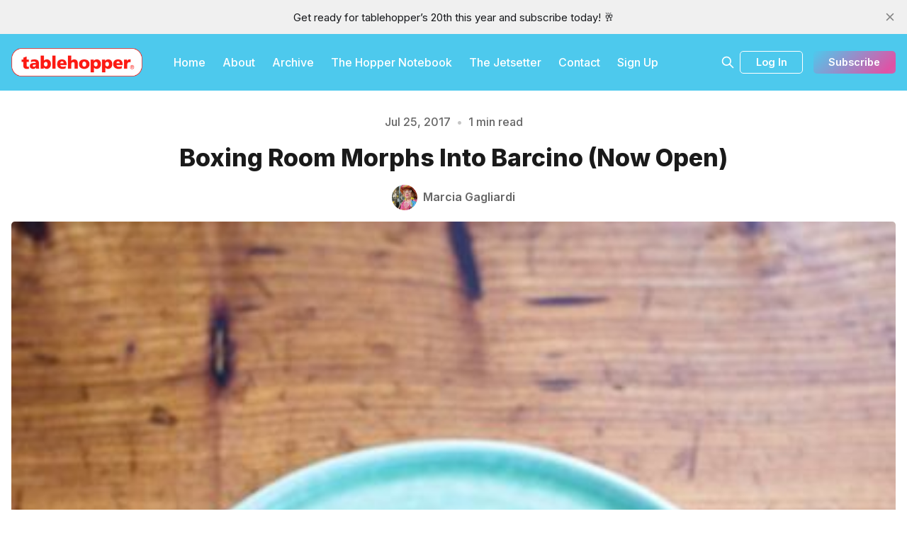

--- FILE ---
content_type: text/html; charset=utf-8
request_url: https://www.tablehopper.com/chatterbox/boxing-room-morphs-into-barcino-now-open/
body_size: 13426
content:
<!DOCTYPE html>
<html lang="en">
  <head>
    <meta charset="utf-8">
    <meta http-equiv="X-UA-Compatible" content="IE=edge">

    <title>Boxing Room Morphs Into Barcino (Now Open) |  The Chatterbox | tablehopper</title>

    <meta name="HandheldFriendly" content="True" />
    <meta name="viewport" content="width=device-width, initial-scale=1.0" />
    

    <link rel="preload" href="https://www.tablehopper.com/assets/dist/app.min.js?v=4bfa9ea81c" as="script">
    <link rel="preload" href="https://www.tablehopper.com/assets/dist/app.min.css?v=4bfa9ea81c" as="style">
    <link rel="preconnect" href="https://fonts.googleapis.com">
    <link rel="preconnect" href="https://fonts.gstatic.com" crossorigin>
        <link rel="preload stylesheet" href="https://fonts.googleapis.com/css2?family=Inter:wght@300;400;500;600;700;800&display=swap" 
              as="style" onload="this.onload=null;this.rel='stylesheet'" crossorigin>

        <noscript>
          <link href="https://fonts.googleapis.com/css2?family=Inter:wght@300;400;500;600;700;800&display=swap" rel="stylesheet">
        </noscript>










    <script async defer src="https://www.tablehopper.com/assets/dist/app.min.js?v=4bfa9ea81c"></script>

    <link rel="stylesheet" type="text/css" href="https://www.tablehopper.com/assets/dist/app.min.css?v=4bfa9ea81c" />

    <!--cssential--><style></style><!--/cssential-->

    <script>
  // Basic Config
  let CONFIG = {
    GHOST_URL: `https://www.tablehopper.com`, 
    GHOST_KEY: ``,
    GHOST_SEARCH_IN_CONTENT: false,
    GHOST_VERSION: 'v5.0',
    GHOST_SEARCH_LIMIT: 8,
    DEFAULT_COLOR_SCHEME: `System`,
    ENABLE_FLOATING_HEADER: !!``,
    ENABLE_IMAGE_LIGHTBOX: !!`true`,
    OPEN_LINKS_IN_NEW_TAB: !!`true`,
    ENABLE_PWA: false, /* Enable PWA - Progressive Web App */
    DISQUS_SHORTNAME: 'biron-demo', /* Replace 'biron-demo' with your disqus account shortname */
    COVE_ID: 'ab54ff64f87b5164490617011224d5f9' /* To use Cove, replace the below id with your cove publication id*/
  }
</script>

<style>
  :root {
    --global-theme-notifications: flex; /* flex/none */
    --global-intro-bg: var(--color-primary); /* you can add your own color */
    --global-theme-toggle: none; /* flex/none */
    --global-search: flex; /* flex/none */
    --global-search-by-tag: flex; /* flex/none */
    --global-max-width: 1280px; /* site max width */
    --global-content-width: 40rem; /* post-content-width */
    --global-radius: 5px; /* default radius */
    --global-gallery-gap: 0.5em; /* Image gallery distance between images */
    --global-hyphens: none; /* none/auto */
    --global-header-position: sticky; /* relative/sticky */
    --global-header-height: 80px;
    --global-progress-bar: visible; /* visible/hidden */
    --global-scroll-top: hidden; /* visible/hidden */
    --global-content-preview-fading: 0%; /* 80%-100% for fading effect */
    --global-announcement-height: 30px;
    --color-secondary: #e052a5;
  }
</style>

    <script>
  // Dark/Light Theme Handling
  let preferredTheme; 
  if (CONFIG.DEFAULT_COLOR_SCHEME.toLowerCase() === 'system') {
    const preferredColorScheme = 
    ( window.matchMedia 
      && window.matchMedia('(prefers-color-scheme: dark)').matches
    ) 
    ? 'dark' 
    : 'light'
    preferredTheme = localStorage.getItem('USER_COLOR_SCHEME') || preferredColorScheme;
  } else {
    preferredTheme = localStorage.getItem('USER_COLOR_SCHEME') || CONFIG.DEFAULT_COLOR_SCHEME.toLowerCase();
  }
  document.documentElement.setAttribute('data-color-scheme', preferredTheme);

  // Newsletter overlay
  let userIntroPreference = localStorage.getItem('USER_INTRO');
  if (userIntroPreference) {
    document.documentElement.setAttribute('data-intro', userIntroPreference);
  }
  
  // Global values needed
  let GLOBAL = {
    CURRENT_PAGE: parseInt(''),
    NEXT_PAGE: parseInt(''),
    NEXT_PAGE_LINK: '',
    MAX_PAGES: parseInt(''), 
    LAST_PAGE: `` === `` ? true : false,
    POSTS_PER_PAGE: parseInt('10'),
    SCROLL_POS: 0
  }
</script>    

    <link rel="icon" href="https://www.tablehopper.com/content/images/size/w256h256/format/jpeg/2023/01/t-for-twitter-01.jpg" type="image/jpeg">
    <link rel="canonical" href="https://www.tablehopper.com/chatterbox/boxing-room-morphs-into-barcino-now-open/">
    <meta name="referrer" content="no-referrer-when-downgrade">
    
    <meta property="og:site_name" content="tablehopper">
    <meta property="og:type" content="article">
    <meta property="og:title" content="Boxing Room Morphs Into Barcino (Now Open) |  The Chatterbox | tablehopper">
    <meta property="og:description" content="The Absinthe Group’s Boxing Room has completed its transformation into BARCINO, officially opening in Hayes Valley tonight. Absinthe Group executive chef Ryan McIlwraith (Bellota) and chef de cuisine Athman El-Kindiy are behind the Barcelona-inspired concept, which is focused on Catalonian tapas with some creative and local/seasonal flair. (The">
    <meta property="og:url" content="https://www.tablehopper.com/chatterbox/boxing-room-morphs-into-barcino-now-open/">
    <meta property="og:image" content="https://www.tablehopper.com/content/images/chatterbox/assets_c/2017/07/barcino_tomato-thumb-250xauto-12224.jpg">
    <meta property="article:published_time" content="2017-07-25T23:00:07.000Z">
    <meta property="article:modified_time" content="2017-07-25T23:00:07.000Z">
    <meta property="article:tag" content="The Chatterbox">
    
    <meta property="article:publisher" content="https://www.facebook.com/tablehopper">
    <meta property="article:author" content="https://www.facebook.com/tablehopper/">
    <meta name="twitter:card" content="summary_large_image">
    <meta name="twitter:title" content="Boxing Room Morphs Into Barcino (Now Open) |  The Chatterbox | tablehopper">
    <meta name="twitter:description" content="The Absinthe Group’s Boxing Room has completed its transformation into BARCINO, officially opening in Hayes Valley tonight. Absinthe Group executive chef Ryan McIlwraith (Bellota) and chef de cuisine Athman El-Kindiy are behind the Barcelona-inspired concept, which is focused on Catalonian tapas with some creative and local/seasonal flair. (The">
    <meta name="twitter:url" content="https://www.tablehopper.com/chatterbox/boxing-room-morphs-into-barcino-now-open/">
    <meta name="twitter:image" content="https://www.tablehopper.com/content/images/chatterbox/assets_c/2017/07/barcino_tomato-thumb-250xauto-12224.jpg">
    <meta name="twitter:label1" content="Written by">
    <meta name="twitter:data1" content="Marcia Gagliardi">
    <meta name="twitter:label2" content="Filed under">
    <meta name="twitter:data2" content="The Chatterbox">
    <meta name="twitter:creator" content="@tablehopper">
    <meta property="og:image:width" content="429">
    <meta property="og:image:height" content="600">
    
    <script type="application/ld+json">
{
    "@context": "https://schema.org",
    "@type": "Article",
    "publisher": {
        "@type": "Organization",
        "name": "tablehopper",
        "url": "https://www.tablehopper.com/",
        "logo": {
            "@type": "ImageObject",
            "url": "https://www.tablehopper.com/content/images/2023/01/mediumlogo.png"
        }
    },
    "author": {
        "@type": "Person",
        "name": "Marcia Gagliardi",
        "image": {
            "@type": "ImageObject",
            "url": "https://www.tablehopper.com/content/images/size/w1200/2023/01/tempImagecyP6Il.gif",
            "width": 1200,
            "height": 1600
        },
        "url": "https://www.tablehopper.com/author/marcia/",
        "sameAs": [
            "https://www.facebook.com/tablehopper/",
            "https://x.com/tablehopper"
        ]
    },
    "headline": "Boxing Room Morphs Into Barcino (Now Open) |  The Chatterbox | tablehopper",
    "url": "https://www.tablehopper.com/chatterbox/boxing-room-morphs-into-barcino-now-open/",
    "datePublished": "2017-07-25T23:00:07.000Z",
    "dateModified": "2017-07-25T23:00:07.000Z",
    "image": {
        "@type": "ImageObject",
        "url": "https://www.tablehopper.com/content/images/chatterbox/assets_c/2017/07/barcino_tomato-thumb-250xauto-12224.jpg",
        "width": 429,
        "height": 600
    },
    "keywords": "The Chatterbox",
    "description": "The Absinthe Group’s Boxing Room has completed its transformation into BARCINO, officially opening in Hayes Valley tonight. Absinthe Group executive chef Ryan McIlwraith (Bellota) and chef de cuisine Athman El-Kindiy are behind the Barcelona-inspired concept, which is focused on Catalonian tapas with some creative and local/seasonal flair. (The name Barcino comes from the ancient name for the city of Barcelona.)\n\nThe menu includes tapas (like albondigas, Spanish flatbread with foie gras, membril",
    "mainEntityOfPage": "https://www.tablehopper.com/chatterbox/boxing-room-morphs-into-barcino-now-open/"
}
    </script>

    <meta name="generator" content="Ghost 6.12">
    <link rel="alternate" type="application/rss+xml" title="tablehopper" href="https://www.tablehopper.com/rss/">
    <script defer src="https://cdn.jsdelivr.net/ghost/portal@~2.56/umd/portal.min.js" data-i18n="true" data-ghost="https://www.tablehopper.com/" data-key="7babdca04e83a57019c5bec6b9" data-api="https://tablehopper.ghost.io/ghost/api/content/" data-locale="en" crossorigin="anonymous"></script><style id="gh-members-styles">.gh-post-upgrade-cta-content,
.gh-post-upgrade-cta {
    display: flex;
    flex-direction: column;
    align-items: center;
    font-family: -apple-system, BlinkMacSystemFont, 'Segoe UI', Roboto, Oxygen, Ubuntu, Cantarell, 'Open Sans', 'Helvetica Neue', sans-serif;
    text-align: center;
    width: 100%;
    color: #ffffff;
    font-size: 16px;
}

.gh-post-upgrade-cta-content {
    border-radius: 8px;
    padding: 40px 4vw;
}

.gh-post-upgrade-cta h2 {
    color: #ffffff;
    font-size: 28px;
    letter-spacing: -0.2px;
    margin: 0;
    padding: 0;
}

.gh-post-upgrade-cta p {
    margin: 20px 0 0;
    padding: 0;
}

.gh-post-upgrade-cta small {
    font-size: 16px;
    letter-spacing: -0.2px;
}

.gh-post-upgrade-cta a {
    color: #ffffff;
    cursor: pointer;
    font-weight: 500;
    box-shadow: none;
    text-decoration: underline;
}

.gh-post-upgrade-cta a:hover {
    color: #ffffff;
    opacity: 0.8;
    box-shadow: none;
    text-decoration: underline;
}

.gh-post-upgrade-cta a.gh-btn {
    display: block;
    background: #ffffff;
    text-decoration: none;
    margin: 28px 0 0;
    padding: 8px 18px;
    border-radius: 4px;
    font-size: 16px;
    font-weight: 600;
}

.gh-post-upgrade-cta a.gh-btn:hover {
    opacity: 0.92;
}</style><script async src="https://js.stripe.com/v3/"></script>
    <script defer src="https://cdn.jsdelivr.net/ghost/sodo-search@~1.8/umd/sodo-search.min.js" data-key="7babdca04e83a57019c5bec6b9" data-styles="https://cdn.jsdelivr.net/ghost/sodo-search@~1.8/umd/main.css" data-sodo-search="https://tablehopper.ghost.io/" data-locale="en" crossorigin="anonymous"></script>
    <script defer src="https://cdn.jsdelivr.net/ghost/announcement-bar@~1.1/umd/announcement-bar.min.js" data-announcement-bar="https://www.tablehopper.com/" data-api-url="https://www.tablehopper.com/members/api/announcement/" crossorigin="anonymous"></script>
    <link href="https://www.tablehopper.com/webmentions/receive/" rel="webmention">
    <script defer src="/public/cards.min.js?v=4bfa9ea81c"></script>
    <link rel="stylesheet" type="text/css" href="/public/cards.min.css?v=4bfa9ea81c">
    <script defer src="/public/member-attribution.min.js?v=4bfa9ea81c"></script>
    <script defer src="/public/ghost-stats.min.js?v=4bfa9ea81c" data-stringify-payload="false" data-datasource="analytics_events" data-storage="localStorage" data-host="https://www.tablehopper.com/.ghost/analytics/api/v1/page_hit"  tb_site_uuid="24fd98df-2807-447f-8483-3d0fb9476a81" tb_post_uuid="291f990d-3d57-4eb9-b516-3be828328176" tb_post_type="post" tb_member_uuid="undefined" tb_member_status="undefined"></script><style>:root {--ghost-accent-color: #4DC9ED;}</style>
    <meta name="robots" content="max-image-preview:large">

<style>
    /* Change feature image to be full height on imported content */
    body.tag-hash-html .hero .hero__figure img { height: auto; max-height: none; }    
</style>

<script defer  defer data-domain="tablehopper.com" src="https://plausible.io/js/script.hash.outbound-links.js"></script>
  </head>
  <body class="post-template tag-the-chatterbox tag-hash-html tag-hash-import-2023-02-01-09-10">
        
    <div class="progress-bar"></div>
    
    <header class="header js-header is-relative">
  <div class="container wrapper w-100">
    <div class="row">
      <div class="col-xs col-lg-8 header__left flex items-center">
<a class="header__brand" href="https://www.tablehopper.com">            <img class="header__logo"
              src="/content/images/size/w300/2023/01/mediumlogo.png"
              alt="tablehopper"/>
</a>        
        <nav class="header__menu items-center">
          <ul class="nav">
    <li class="nav-home"><a href="https://www.tablehopper.com/">Home</a></li>
    <li class="nav-about"><a href="https://www.tablehopper.com/about/">About</a></li>
    <li class="nav-archive"><a href="https://www.tablehopper.com/archive/">Archive</a></li>
    <li class="nav-the-hopper-notebook"><a href="https://www.tablehopper.com/tag/the-hopper-notebook/">The Hopper Notebook</a></li>
    <li class="nav-the-jetsetter"><a href="https://www.tablehopper.com/jetsetter/">The Jetsetter</a></li>
    <li class="nav-contact"><a href="https://www.tablehopper.com/contact/">Contact</a></li>
    <li class="nav-sign-up"><a href="https://tablehopper.ghost.io/signup">Sign Up</a></li>
</ul>

        </nav>
      </div>

      <div class="col-xs col-lg-4 header__right items-center content-end">


        <button class="header__search--toggle flex-cc" data-ghost-search
          type="button" title="Search" aria-label="Search">
          <i class="icon icon-search icon--sm">
  <svg class="icon__svg">
    <use xlink:href="https://www.tablehopper.com/assets/icons/icon-sprite.svg?v=4bfa9ea81c#search"></use>
  </svg>
</i>        </button>

          <a class="signin-link" href="/signin/">Log In</a>

          <a class="signup-link header-cta btn--gradient" href="/signup/" data-portal="signup">Subscribe</a> 
        
        <button class="header__menu--toggle flex-cc js-menu-toggle"
          type="button" title="Menu" aria-label="Menu">
          <i class="icon icon-menu icon--sm">
  <svg class="icon__svg">
    <use xlink:href="https://www.tablehopper.com/assets/icons/icon-sprite.svg?v=4bfa9ea81c#menu"></use>
  </svg>
</i>          <i class="icon icon-x icon--sm">
  <svg class="icon__svg">
    <use xlink:href="https://www.tablehopper.com/assets/icons/icon-sprite.svg?v=4bfa9ea81c#x"></use>
  </svg>
</i>        </button>

        <button class="header__user--toggle flex-cc js-member-btn is-not-member" 
            title="Menu" 
            aria-label="Menu">
          <i class="icon icon-user icon--sm">
  <svg class="icon__svg">
    <use xlink:href="https://www.tablehopper.com/assets/icons/icon-sprite.svg?v=4bfa9ea81c#user"></use>
  </svg>
</i>        </button>
        <div class="user-menu js-user-menu">
<a class="signup-link" href="/signup/">      <i class="icon icon-arrow-up-right icon--xs">
  <svg class="icon__svg">
    <use xlink:href="https://www.tablehopper.com/assets/icons/icon-sprite.svg?v=4bfa9ea81c#arrow-up-right"></use>
  </svg>
</i>Sign up
</a>

<a class="signin-link" href="/signin/">      <i class="icon icon-login icon--xs">
  <svg class="icon__svg">
    <use xlink:href="https://www.tablehopper.com/assets/icons/icon-sprite.svg?v=4bfa9ea81c#login"></use>
  </svg>
</i>Sign in
</a>

  <button class="btn--toggle btn-theme-toggle js-theme-toggle" 
    title="Theme Toggle" aria-label="Theme Toggle">
    <i class="icon icon-brightness-up icon--xs">
  <svg class="icon__svg">
    <use xlink:href="https://www.tablehopper.com/assets/icons/icon-sprite.svg?v=4bfa9ea81c#brightness-up"></use>
  </svg>
</i>    <i class="icon icon-brightness-down icon--xs">
  <svg class="icon__svg">
    <use xlink:href="https://www.tablehopper.com/assets/icons/icon-sprite.svg?v=4bfa9ea81c#brightness-down"></use>
  </svg>
</i>    <span>Theme</span>
  </button>
</div>      </div>
    </div>
  </div>
</header>

    <nav class="menu js-menu">
  <ul class="nav">
    <li class="nav-home"><a href="https://www.tablehopper.com/">Home</a></li>
    <li class="nav-about"><a href="https://www.tablehopper.com/about/">About</a></li>
    <li class="nav-archive"><a href="https://www.tablehopper.com/archive/">Archive</a></li>
    <li class="nav-the-hopper-notebook"><a href="https://www.tablehopper.com/tag/the-hopper-notebook/">The Hopper Notebook</a></li>
    <li class="nav-the-jetsetter"><a href="https://www.tablehopper.com/jetsetter/">The Jetsetter</a></li>
    <li class="nav-contact"><a href="https://www.tablehopper.com/contact/">Contact</a></li>
    <li class="nav-sign-up"><a href="https://tablehopper.ghost.io/signup">Sign Up</a></li>
</ul>

</nav>
    <div class="search js-search">
  <div class="search__hdr">
    <form action="/" method="get" class="search__form items-center bg-acc-2 js-search-form">
      <input type="text" id="ghost-search-field" class="search__input" aria-label="Search"
        title="Search" placeholder="Search" autocomplete="off" required/>
      <div class="search__icon">
        <i class="icon icon-search icon--sm">
  <svg class="icon__svg">
    <use xlink:href="https://www.tablehopper.com/assets/icons/icon-sprite.svg?v=4bfa9ea81c#search"></use>
  </svg>
</i>      </div>
    </form>
    <button class="search--close bg-acc-2 js-search-close"
      title="Close" aria-label="Close">
        <i class="icon icon-x icon--sm">
  <svg class="icon__svg">
    <use xlink:href="https://www.tablehopper.com/assets/icons/icon-sprite.svg?v=4bfa9ea81c#x"></use>
  </svg>
</i>    </button>
    <div class="search__info">
      <span class="js-search-info">Please enter at least 3 characters</span>
      <span class="js-search-number m-r-xs fw-700 color-primary is-hidden">0</span><span class="js-search-notify is-hidden fw-600">results found</span>
    </div>
  </div>
  <div class="search-helper">
        <button class="search__tag m-r-sm m-b-sm js-search-tag" aria-label="The Chatterbox"
          >The Chatterbox</button>
        <button class="search__tag m-r-sm m-b-sm js-search-tag" aria-label="The Starlet"
          >The Starlet</button>
  </div>
  <div class="search-content">
    <div class="search-result js-search-results" id="ghost-search-results"></div>
  </div>
</div>

    <main class="container wrapper main">
      
  <span class="is-rel w-100 display-block"><span class="is-abs w-100"></span></span>
  <div class="m-0-auto">
    <div class="hero p-t-lg "
  >
  <div class="hero__content flex flex-col flex-cc m-b">
      <div class="hero__info flex flex-cc text-acc-3 fw-500 m-b">
        <span>Jul 25, 2017</span>
        <span class="m-l-sm m-r-sm separator-dot">&bull;</span>
        <span>1 min read</span>
      </div>

    <h1 class="hero__title text-center">Boxing Room Morphs Into Barcino (Now Open)</h1>

      <div class="hero__details flex text-acc-3"> 
<a class="post-card__author" href="/author/marcia/">                <img 
                  class="lazyload" 
                  data-sizes="auto"
                  data-src="/content/images/size/w100/2023/01/tempImagecyP6Il.gif" 
                  src="/content/images/size/w30/2023/01/tempImagecyP6Il.gif" 
                  alt="Marcia Gagliardi" 
                />
              <span class="fw-600">Marcia Gagliardi</span>
</a>      </div>

  </div>

    <div class="hero__media full">
      <figure class="hero__figure">
        <img
          class="lazyload hero__img"
          data-srcset="/content/images/size/w300/chatterbox/assets_c/2017/07/barcino_tomato-thumb-250xauto-12224.jpg 300w,
                  /content/images/size/w600/chatterbox/assets_c/2017/07/barcino_tomato-thumb-250xauto-12224.jpg 600w,
                  /content/images/size/w1000/chatterbox/assets_c/2017/07/barcino_tomato-thumb-250xauto-12224.jpg 1000w,
                  /content/images/size/w2000/chatterbox/assets_c/2017/07/barcino_tomato-thumb-250xauto-12224.jpg 2000w"
          srcset="[data-uri]"
          data-sizes="auto"
          data-src="/content/images/size/w300/chatterbox/assets_c/2017/07/barcino_tomato-thumb-250xauto-12224.jpg"
          src="/content/images/size/w100/chatterbox/assets_c/2017/07/barcino_tomato-thumb-250xauto-12224.jpg"
          alt="Boxing Room Morphs Into Barcino (Now Open)"
        />
          <figcaption>One of the new dishes at Barcino, tomaquet. Photo: Kelly Puleio.</figcaption>
      </figure>
    </div>
</div>
    <div class="row">
      <div class="col-xs-12 col-lg-3">
          <div class="post-toc js-post-toc is-aside"> 
    <div class="post-toc__header flex items-center">
      <span class="m-r flex-1">Table of Contents</span>
      <button class="post-toc__toggle js-toc-toggle">
        <i class="icon icon-list icon--sm">
  <svg class="icon__svg">
    <use xlink:href="https://www.tablehopper.com/assets/icons/icon-sprite.svg?v=4bfa9ea81c#list"></use>
  </svg>
</i>      </button>
    </div>
    <div class="post-toc__content js-toc"></div>
  </div>

      </div>

      <div class="col-xs-12 col-lg-6">
        <div class="share-section content-wrap">
          <div class="post-share">
  <ul>
    <li>
      <a class="social-share__item facebook js-share" target="_blank"
        href="https://www.facebook.com/sharer.php?u=https://www.tablehopper.com/chatterbox/boxing-room-morphs-into-barcino-now-open/"
        title="Share on Facebook" aria-label="Share on Facebook">
        <i class="icon icon-facebook icon--sm">
  <svg class="icon__svg">
    <use xlink:href="https://www.tablehopper.com/assets/icons/icon-sprite.svg?v=4bfa9ea81c#facebook"></use>
  </svg>
</i>      </a>
    </li>
    <li>
      <a class="social-share__item bluesky js-share" target="_blank"
        href="https://bsky.app/intent/compose?text=Boxing%20Room%20Morphs%20Into%20Barcino%20(Now%20Open)%20https%3A%2F%2Fwww.tablehopper.com%2Fchatterbox%2Fboxing-room-morphs-into-barcino-now-open%2F"
        title="Share on Bluesky" aria-label="Share on Bluesky">
        <svg xmlns="http://www.w3.org/2000/svg" viewBox="0 -3.268 64 68.414" width="17" height="17"><path fill="currentColor" d="M13.873 3.805C21.21 9.332 29.103 20.537 32 26.55v15.882c0-.338-.13.044-.41.867-1.512 4.456-7.418 21.847-20.923 7.944-7.111-7.32-3.819-14.64 9.125-16.85-7.405 1.264-15.73-.825-18.014-9.015C1.12 23.022 0 8.51 0 6.55 0-3.268 8.579-.182 13.873 3.805zm36.254 0C42.79 9.332 34.897 20.537 32 26.55v15.882c0-.338.13.044.41.867 1.512 4.456 7.418 21.847 20.923 7.944 7.111-7.32 3.819-14.64-9.125-16.85 7.405 1.264 15.73-.825 18.014-9.015C62.88 23.022 64 8.51 64 6.55c0-9.818-8.578-6.732-13.873-2.745z"/></svg>      </a>
    </li>
    <li>
      <a class="social-share__item mail"
        href="mailto:?subject=Boxing%20Room%20Morphs%20Into%20Barcino%20(Now%20Open)&body=https://www.tablehopper.com/chatterbox/boxing-room-morphs-into-barcino-now-open/&nbsp;Boxing%20Room%20Morphs%20Into%20Barcino%20(Now%20Open)"
        title="Share by email" aria-label="Share by email">
        <i class="icon icon-mail icon--sm">
  <svg class="icon__svg">
    <use xlink:href="https://www.tablehopper.com/assets/icons/icon-sprite.svg?v=4bfa9ea81c#mail"></use>
  </svg>
</i>      </a>
    </li>
    <li>
      <button class="copy copy-link js-copy-link" data-url="https://www.tablehopper.com/chatterbox/boxing-room-morphs-into-barcino-now-open/"
        title="Copy to clipboard" data-message="Link copied" data-label="Copied!" aria-label="Copy to clipboard">
        <i class="icon icon-copy icon--sm">
  <svg class="icon__svg">
    <use xlink:href="https://www.tablehopper.com/assets/icons/icon-sprite.svg?v=4bfa9ea81c#copy"></use>
  </svg>
</i>      </button>
    </li>
    
  </ul>
</div>

        </div>
        <article class="post tag-the-chatterbox tag-hash-html tag-hash-import-2023-02-01-09-10 content-wrap post-access-public no-overflow">
          <div class="content js-toc-content">
            
            <p>The Absinthe Group’s Boxing Room has completed its transformation into <a href="https://www.barcinosf.com/?ref=tablehopper.com"><strong>BARCINO</strong></a>, officially opening in Hayes Valley tonight. Absinthe Group executive chef Ryan McIlwraith (Bellota) and chef de cuisine Athman El-Kindiy are behind the Barcelona-inspired concept, which is focused on Catalonian tapas with some creative and local/seasonal flair. (The name Barcino comes from the ancient name for the city of Barcelona.)</p><p>The menu includes tapas (like albondigas, Spanish flatbread with foie gras, membrillo, pickled peach, and candied pine nut), plus a raw bar and daily paella (which McIlwraith totally rocks at Bellota). The <a href="https://www.tablehopper.com/content/files/chatterbox/assets/barcino_menu_press_final.compressed.pdf">menu can be viewed here</a>, plus there’s a dessert menu from The Absinthe Group’s new executive pastry chef Michael Aguilar (formerly of the Beverly Hills Hotel and WP24 by Wolfgang Puck). Did someone say churro ice cream sandwich?</p><p>Bar manager Collin Nicholas has put together a list of original cocktails, such as the La Caña, with rhum, pineapple, lime, and coconut, and the Barca with secco vermouth, blanco vermouth, and sherry. Bring on the Spanish-style gin tonics and sherries and vermouths (served on the rocks with a slice of orange and an olive), plus Spanish beers, cava served in large-format bottles, more than 50 different bottlings of gin, and sangria blanco on tap.</p><p>The 100-seat space was updated by project director Jonny Raglin and Sagan Piechota Architecture (which also designed Bellota) with live greenery and trellises, a brighter look with a white palette, along with custom art pieces, black vinegar barrels, and a hunger-inducing display of jamón legs.</p><p>Open for dinner Sun, Tue-Wed 5pm-10pm and Thu-Sat 5pm-11pm. 399 Grove St. at Gough.</p><p>One of the new dishes at Barcino, tomaquet. Photo: Kelly Puleio.</p><figure class="kg-card kg-image-card kg-card-hascaption"><img src="https://www.tablehopper.com/content/images/chatterbox/assets_c/2017/07/barcino_interior-thumb-250xauto-12223.jpg" class="kg-image" alt="barcino_interior.jpg" loading="lazy"><figcaption>The new trellis with live greenery at Barcino. Photo: Kelly Puleio.</figcaption></figure>
          </div>
        </article>

          <div class="share-section content-wrap">
            <div class="share-section__tag"><a href="/tag/the-chatterbox/">The Chatterbox</a></div>
            <div class="post-share">
  <ul>
    <li>
      <a class="social-share__item facebook js-share" target="_blank"
        href="https://www.facebook.com/sharer.php?u=https://www.tablehopper.com/chatterbox/boxing-room-morphs-into-barcino-now-open/"
        title="Share on Facebook" aria-label="Share on Facebook">
        <i class="icon icon-facebook icon--sm">
  <svg class="icon__svg">
    <use xlink:href="https://www.tablehopper.com/assets/icons/icon-sprite.svg?v=4bfa9ea81c#facebook"></use>
  </svg>
</i>      </a>
    </li>
    <li>
      <a class="social-share__item bluesky js-share" target="_blank"
        href="https://bsky.app/intent/compose?text=Boxing%20Room%20Morphs%20Into%20Barcino%20(Now%20Open)%20https%3A%2F%2Fwww.tablehopper.com%2Fchatterbox%2Fboxing-room-morphs-into-barcino-now-open%2F"
        title="Share on Bluesky" aria-label="Share on Bluesky">
        <svg xmlns="http://www.w3.org/2000/svg" viewBox="0 -3.268 64 68.414" width="17" height="17"><path fill="currentColor" d="M13.873 3.805C21.21 9.332 29.103 20.537 32 26.55v15.882c0-.338-.13.044-.41.867-1.512 4.456-7.418 21.847-20.923 7.944-7.111-7.32-3.819-14.64 9.125-16.85-7.405 1.264-15.73-.825-18.014-9.015C1.12 23.022 0 8.51 0 6.55 0-3.268 8.579-.182 13.873 3.805zm36.254 0C42.79 9.332 34.897 20.537 32 26.55v15.882c0-.338.13.044.41.867 1.512 4.456 7.418 21.847 20.923 7.944 7.111-7.32 3.819-14.64-9.125-16.85 7.405 1.264 15.73-.825 18.014-9.015C62.88 23.022 64 8.51 64 6.55c0-9.818-8.578-6.732-13.873-2.745z"/></svg>      </a>
    </li>
    <li>
      <a class="social-share__item mail"
        href="mailto:?subject=Boxing%20Room%20Morphs%20Into%20Barcino%20(Now%20Open)&body=https://www.tablehopper.com/chatterbox/boxing-room-morphs-into-barcino-now-open/&nbsp;Boxing%20Room%20Morphs%20Into%20Barcino%20(Now%20Open)"
        title="Share by email" aria-label="Share by email">
        <i class="icon icon-mail icon--sm">
  <svg class="icon__svg">
    <use xlink:href="https://www.tablehopper.com/assets/icons/icon-sprite.svg?v=4bfa9ea81c#mail"></use>
  </svg>
</i>      </a>
    </li>
    <li>
      <button class="copy copy-link js-copy-link" data-url="https://www.tablehopper.com/chatterbox/boxing-room-morphs-into-barcino-now-open/"
        title="Copy to clipboard" data-message="Link copied" data-label="Copied!" aria-label="Copy to clipboard">
        <i class="icon icon-copy icon--sm">
  <svg class="icon__svg">
    <use xlink:href="https://www.tablehopper.com/assets/icons/icon-sprite.svg?v=4bfa9ea81c#copy"></use>
  </svg>
</i>      </button>
    </li>
    
  </ul>
</div>

          </div>
        
            <div class="post-footer content-wrap p-t-lg m-b">


            </div>
			
		
			

              <div class="subscribe__section m-b is-rel flex flex-cc p border-3">
                  <img class="lazyload sidebar__icon"
                    data-src="/content/images/size/w100/2023/01/t-for-twitter-01.jpg"
                    src="/content/images/size/w30/2023/01/t-for-twitter-01.jpg"
                    alt="tablehopper"/>
                <div class="post__subscribe bg-default">
                  <h4 class="text-center text-acc-1 fw-800">Like to eat?</h4>
                  <div class="text-center m-b text-acc-3">Subscribers get the goods.</div>
                  <form class="subscribe-form flex flex-col flex-cc is-joined" 
  data-members-form="subscribe">
  <div class="subscribe-box w-100">
    <input data-members-email class="" 
      type="email" autocomplete="off" placeholder="Your email address" 
      aria-labelledby="form-input-label" required/> 
    <button class="btn w-100 p btn--secondary" type="submit">
      Subscribe
    </button>
  </div>
  <div class="notify notify-success">
    <div class="notify__msg flex-1">Great! Check your inbox and click the link.</div> 
    <button class="notify__close js-notify-close" type="button" aria-label="Close"></button>
  </div>
  <div class="notify notify-error">
    <div class="notify__msg flex-1">Sorry, something went wrong. Please try again.</div> 
    <button class="notify__close js-notify-close" type="button" aria-label="Close"></button>
  </div>
</form>                </div>
              </div>
                </div>

      <div class="col-xs-12 col-lg-3">
        <aside class="sidebar">

      <div class="sidebar__section paid flex">   
        <div class="sidebar__title">For Supporting Subscribers</div>
        <div class="sidebar__section__content">  
<a class="sidebar-story paid" href="/newsletter/this-weeks-tablehopper-a-floral-bouquet/">                <div class="sidebar-story__media m-r">
                  <img 
                    class="lazyload" 
                    data-sizes="auto"
                    data-src="/content/images/size/w600/2026/01/anenomes-bi-rite-1.jpeg"
                    src="/content/images/size/w600/2026/01/anenomes-bi-rite-1.jpeg"
                    alt="This week’s tablehopper: a floral bouquet."
                  />
                </div>
              <div class="sidebar-story__content">
                <h3 class="sidebar-story__title">This week’s tablehopper: a floral bouquet.</h3>
              </div>
</a>            <a href="/signup/" data-portal="signup" class="btn btn--secondary btn--filled paid">Upgrade for access</a>
        </div> 
      </div>

      <div class="sidebar__section">
        <div class="sidebar__title">Featured Posts</div>
        <div class="sidebar__section__content">
<a class="sidebar-story" href="/bore/in-2026-these-things-need-to-be-86ed/">                <div class="sidebar-story__media m-r">
                  <img 
                    class="lazyload" 
                    data-sizes="auto"
                    data-src="/content/images/size/w100/2026/01/the-bore-stone-crab-claws-1.jpeg"
                    src="/content/images/size/w30/2026/01/the-bore-stone-crab-claws-1.jpeg"
                    alt="In 2026, These Things Need to Be 86’ed"
                  />
                </div>
              <div class="sidebar-story__content">
                <h3 class="sidebar-story__title">In 2026, These Things Need to Be 86’ed</h3>

                <div class="sidebar-story__info">
                  <time datetime="2026-01-09" class="sidebar-story__date">
                    Jan 09, 2026
                  </time>
                </div>
              </div>
</a><a class="sidebar-story" href="/newsletter/this-weeks-tablehopper-legacy/">                <div class="sidebar-story__media m-r">
                  <img 
                    class="lazyload" 
                    data-sizes="auto"
                    data-src="/content/images/size/w100/2025/01/charles-phan-and-the-inimitable-cecilia-chiang_meals-on-wheels-copy.jpg"
                    src="/content/images/size/w30/2025/01/charles-phan-and-the-inimitable-cecilia-chiang_meals-on-wheels-copy.jpg"
                    alt="This week’s tablehopper: legacy."
                  />
                </div>
              <div class="sidebar-story__content">
                <h3 class="sidebar-story__title">This week’s tablehopper: legacy.</h3>

                <div class="sidebar-story__info">
                  <time datetime="2025-01-23" class="sidebar-story__date">
                    Jan 23, 2025
                  </time>
                </div>
              </div>
</a><a class="sidebar-story" href="/the-hopper-notebook-seven-of-my-top-traditional-and-iconic-pasta-dishes-in-san-francisco/">                <div class="sidebar-story__media m-r">
                  <img 
                    class="lazyload" 
                    data-sizes="auto"
                    data-src="/content/images/size/w100/2025/01/milano-aurora-gnocchi-2.jpeg"
                    src="/content/images/size/w30/2025/01/milano-aurora-gnocchi-2.jpeg"
                    alt="The Hopper Notebook: Seven of My Top Traditional and Iconic Pasta Dishes in San Francisco"
                  />
                </div>
              <div class="sidebar-story__content">
                <h3 class="sidebar-story__title">The Hopper Notebook: Seven of My Top Traditional and Iconic Pasta Dishes in San Francisco</h3>

                <div class="sidebar-story__info">
                  <time datetime="2025-01-18" class="sidebar-story__date">
                    Jan 18, 2025
                  </time>
                </div>
              </div>
</a><a class="sidebar-story" href="/mission-locations-featured-in-the-latest-tablehopper-video-from-new-chapter/">                <div class="sidebar-story__media m-r">
                  <img 
                    class="lazyload" 
                    data-sizes="auto"
                    data-src="/content/images/size/w100/2024/09/marcia-new-chapter-mission-pic-saul-santell.jpeg"
                    src="/content/images/size/w30/2024/09/marcia-new-chapter-mission-pic-saul-santell.jpeg"
                    alt="Mission Locations Featured in the Latest tablehopper Video from New Chapter"
                  />
                </div>
              <div class="sidebar-story__content">
                <h3 class="sidebar-story__title">Mission Locations Featured in the Latest tablehopper Video from New Chapter</h3>

                <div class="sidebar-story__info">
                  <time datetime="2024-09-24" class="sidebar-story__date">
                    Sep 24, 2024
                  </time>
                </div>
              </div>
</a><a class="sidebar-story" href="/newsletter/this-weeks-tablehopper-whereas/">                <div class="sidebar-story__media m-r">
                  <img 
                    class="lazyload" 
                    data-sizes="auto"
                    data-src="/content/images/size/w100/2024/04/house-of-more-and-tablehopper-photo-by-gooch-1.jpg"
                    src="/content/images/size/w30/2024/04/house-of-more-and-tablehopper-photo-by-gooch-1.jpg"
                    alt="This week’s tablehopper: whereas."
                  />
                </div>
              <div class="sidebar-story__content">
                <h3 class="sidebar-story__title">This week’s tablehopper: whereas.</h3>

                <div class="sidebar-story__info">
                  <time datetime="2024-04-24" class="sidebar-story__date">
                    Apr 24, 2024
                  </time>
                </div>
              </div>
</a>        </div>
      </div>


    <div class="sidebar__section">   
      <div class="sidebar__title">Latest Posts</div>   
      <div class="sidebar__section__content">
<a class="sidebar-story" href="/newsletter/this-weeks-tablehopper-a-floral-bouquet-free/">              <div class="sidebar-story__media m-r">
                <img 
                  class="lazyload" 
                  data-sizes="auto"
                  data-src="/content/images/size/w100/2026/01/anenomes-bi-rite-2.jpeg"
                  src="/content/images/size/w30/2026/01/anenomes-bi-rite-2.jpeg"
                  alt="This week’s tablehopper: a floral bouquet. (free)"
                />
              </div>
            <div class="sidebar-story__content">
              <h3 class="sidebar-story__title">This week’s tablehopper: a floral bouquet. (free)</h3>

              <div class="sidebar-story__info">
                <time datetime="2026-01-15" class="sidebar-story__date">
                  Jan 15, 2026
                </time>
              </div>
            </div>
</a><a class="sidebar-story" href="/newsletter/this-weeks-tablehopper-a-floral-bouquet/">              <div class="sidebar-story__media m-r">
                <img 
                  class="lazyload" 
                  data-sizes="auto"
                  data-src="/content/images/size/w100/2026/01/anenomes-bi-rite-1.jpeg"
                  src="/content/images/size/w30/2026/01/anenomes-bi-rite-1.jpeg"
                  alt="This week’s tablehopper: a floral bouquet."
                />
              </div>
            <div class="sidebar-story__content">
              <h3 class="sidebar-story__title">This week’s tablehopper: a floral bouquet.</h3>

              <div class="sidebar-story__info">
                <time datetime="2026-01-14" class="sidebar-story__date">
                  Jan 14, 2026
                </time>
              </div>
            </div>
</a><a class="sidebar-story" href="/newsletter/this-weeks-tablehopper-begin-the-beguine-free/">              <div class="sidebar-story__media m-r">
                <img 
                  class="lazyload" 
                  data-sizes="auto"
                  data-src="/content/images/size/w100/2026/01/lightscape-2025-3.jpeg"
                  src="/content/images/size/w30/2026/01/lightscape-2025-3.jpeg"
                  alt="This week’s tablehopper: begin the beguine. (free)"
                />
              </div>
            <div class="sidebar-story__content">
              <h3 class="sidebar-story__title">This week’s tablehopper: begin the beguine. (free)</h3>

              <div class="sidebar-story__info">
                <time datetime="2026-01-08" class="sidebar-story__date">
                  Jan 08, 2026
                </time>
              </div>
            </div>
</a>      </div>
    </div>

  

      <div class="sidebar__section is-sticky flex flex-cc p-xs border-3">
          <img class="lazyload sidebar__icon"
            data-src="/content/images/size/w100/2023/01/t-for-twitter-01.jpg"
            src="/content/images/size/w30/2023/01/t-for-twitter-01.jpg"
            alt="tablehopper"/>
        <div class="sidebar__subscribe bg-default">
           <h4 class="text-center text-acc-1 fw-800">You like to eat?</h4>
           <div class="text-center m-b text-acc-3">Subscribers get the goods.</div>
          <form class="subscribe-form flex flex-col flex-cc" 
  data-members-form="subscribe">
  <div class="subscribe-box w-100">
    <input data-members-email class="" 
      type="email" autocomplete="off" placeholder="Your email address" 
      aria-labelledby="form-input-label" required/> 
    <button class="btn w-100 p btn--secondary" type="submit">
      Subscribe
    </button>
  </div>
  <div class="notify notify-success">
    <div class="notify__msg flex-1">Great! Check your inbox and click the link.</div> 
    <button class="notify__close js-notify-close" type="button" aria-label="Close"></button>
  </div>
  <div class="notify notify-error">
    <div class="notify__msg flex-1">Sorry, something went wrong. Please try again.</div> 
    <button class="notify__close js-notify-close" type="button" aria-label="Close"></button>
  </div>
</form>        </div>
      </div>
    </aside>
      </div>
    </div>
  </div>


      	
	<div class="ctx-module-container ctx_shortcode_placement ctx-clearfix"></div>   


    </main>

    <footer class="footer">
  <div class="container wrapper">
    <div class="footer__top">
      <div class="row">
        <div class="col-xs-12 col-md-4 footer__el">
            <img class="footer__logo lazyload"
              src="/content/images/size/w300/2023/01/mediumlogo.png"
              alt="tablehopper"/>

          <div class="footer__description m-b">
            Live your best SF life.
          </div>

          <div class="footer__social">
            <div class="social flex">
  <a class="social__item instagram"
     href="https://www.instagram.com/tablehopper/" target="_blank" title="Instagram"
     aria-label="Instagram" rel="noreferrer">
    <i class="icon icon-instagram icon--sm">
  <svg class="icon__svg">
    <use xlink:href="https://www.tablehopper.com/assets/icons/icon-sprite.svg?v=4bfa9ea81c#instagram"></use>
  </svg>
</i>  </a>

  <a class="social__item facebook"
    href="https://www.facebook.com/tablehopper/" target="_blank" title="Facebook"
    aria-label="Facebook" rel="noreferrer">
    <i class="icon icon-facebook icon--sm">
  <svg class="icon__svg">
    <use xlink:href="https://www.tablehopper.com/assets/icons/icon-sprite.svg?v=4bfa9ea81c#facebook"></use>
  </svg>
</i>  </a>

  <a class="social__item bluesky"
    href="https://bsky.app/profile/tablehopper.bsky.social" target="_blank" title="Bluesky"
    aria-label="Bluesky" rel="noreferrer">
    <svg xmlns="http://www.w3.org/2000/svg" viewBox="0 -3.268 64 68.414" width="17" height="17"><path fill="currentColor" d="M13.873 3.805C21.21 9.332 29.103 20.537 32 26.55v15.882c0-.338-.13.044-.41.867-1.512 4.456-7.418 21.847-20.923 7.944-7.111-7.32-3.819-14.64 9.125-16.85-7.405 1.264-15.73-.825-18.014-9.015C1.12 23.022 0 8.51 0 6.55 0-3.268 8.579-.182 13.873 3.805zm36.254 0C42.79 9.332 34.897 20.537 32 26.55v15.882c0-.338.13.044.41.867 1.512 4.456 7.418 21.847 20.923 7.944 7.111-7.32 3.819-14.64-9.125-16.85 7.405 1.264 15.73-.825 18.014-9.015C62.88 23.022 64 8.51 64 6.55c0-9.818-8.578-6.732-13.873-2.745z"/></svg>  </a>

  <a class="social__item threads"
    href="https://www.threads.com/@tablehopper" target="_blank" title="threads"
    aria-label="threads" rel="noreferrer">
    <svg height="17" viewBox="-.1 .2 481.2 555.9" width="2162" xmlns="http://www.w3.org/2000/svg"><path d="m182 3.4c-34.4 7.7-66.1 22.2-90.1 41.1-11.7 9.3-28.9 27.1-38.3 39.8-4.7 6.4-8.6 11.9-8.6 12.2 0 .4-1.3 2.5-2.9 4.8-3.7 5.4-12.8 23.6-17.6 35.2-3.4 8.2-5.4 14.1-11.4 33.7-2.6 8.3-7.6 33.4-9.2 45.3-.6 4.9-1.6 11.9-2.1 15.5s-1.2 22.5-1.5 42.1c-.4 33.8-.3 36.5 2.1 56 1.4 11.2 3.5 25.3 4.6 31.4 2.1 11.3 8.9 37.6 11.7 44.9 15.8 41.8 30.4 65.8 55.3 90.7 18.1 18.2 32.6 28.5 55.5 39.5 15.8 7.7 35.7 14.4 52.6 17.9l12.5 2.6 55-.4c54.8-.4 54.9-.4 64.9-2.9 39.9-10.1 70.1-27.1 98-55.2 16.8-16.9 28.4-34.5 36.3-55 7.2-18.6 9.1-28 9.9-48.6 2.4-60.7-26.2-108.1-81.3-135-4.5-2.2-8.4-4.7-8.7-5.5-.4-.8-.9-4.9-1.2-9.2-1-12.3-4.9-29.9-9.5-42.5-9.9-27.2-29.7-49.9-53-61-15.5-7.3-26.9-10.3-46.2-11.8-18.2-1.5-34.4 0-52.8 4.8-7.3 1.9-21.8 8.9-30.4 14.6-12.7 8.4-31.6 27.9-31.6 32.4 0 .7 32.5 23.6 37.7 26.6.6.3 4.8-3.1 10-8.2 11.1-11 17.5-14.6 34.8-19.3 7.8-2.2 33.2-1.9 42 .4 26.5 7 41.2 23 48 52.4 1.1 4.6 1.1 5.5-.2 6-.8.3-6.4-.1-12.6-.8-14.1-1.8-58-1.8-69.2-.1-33.9 5.3-59.3 17.9-77.2 38.5-23.8 27.3-27 70.8-7.6 102.9 5.3 8.8 17.7 21.9 25.7 27.2 23.4 15.5 51.8 22.3 81.5 19.6 55.3-5.1 91.2-37.7 105.1-95.5 1.2-4.9 2.4-11.1 2.7-13.7.9-7.5 2.2-7.8 10-2 22.4 16.6 34.3 39.3 35.9 68.2 1.9 33.1-14.1 65.6-44.4 90.3-23.1 18.9-45.6 28.5-80.3 34.4-15.2 2.6-63.8 2.6-79.4 0-42.3-7.1-74.5-22.6-99.2-47.8-14.1-14.6-22.6-26.6-32-45.4-8.3-16.5-16.6-42.7-21.2-66.5-4.5-23.7-6.5-50.9-5.8-78.5.9-33.2 3.5-52.5 10.8-82.2 7.1-29.1 20.8-57.8 36.7-77.4 15.3-18.9 31.8-32.1 53.7-42.8 13.7-6.7 18.3-8.5 29.5-11.5 3-.8 8-2.1 11-2.9 8.5-2.3 25-4.6 40.7-5.7 22.6-1.5 53.3 1.1 71.8 6.1 2.2.5 5.6 1.4 7.5 1.8 8.1 1.8 23 7.5 34.4 13.1 26.3 13.1 47.7 32.2 64.1 57.3 5.7 8.8 16.5 29.7 16.5 31.9 0 .8.4 1.8.9 2.3 1.1 1.3 5.5 13.2 7.6 20.7.9 3.2 2 6 2.5 6.3.8.5 17.3-3.6 36-8.8l8.5-2.4.3-3.6c.3-3.6-5.5-22.6-10-32.5-20-44.8-41-72.3-74.8-97.9-21.6-16.3-53.9-30.5-85.5-37.6l-14-3.1-50-.2-50-.2zm112 283.6c15.7 2 22.5 3.3 23.6 4.7 2 2.3-.9 22.4-5 35.4-8.3 25.9-22.4 40.7-45.1 47-11.5 3.2-33.6 3.2-45 0-25.3-7-39.2-24.8-36.3-46.3 1.9-14 10.6-24.7 26-32.2 9.8-4.8 14.1-6 27.8-8.1 10.6-1.6 42.6-1.9 54-.5z"/></svg>  </a>




</div>
          </div>
        </div>

        <div class="col-xs-12 col-md-4 footer__el">
          <span class="footer__title">Navigation</span>
          
          <div class="row">
            <div class="col-xs-6">
              <ul class="nav">
    <li class="nav-home"><a href="https://www.tablehopper.com/">Home</a></li>
    <li class="nav-about"><a href="https://www.tablehopper.com/about/">About</a></li>
    <li class="nav-archive"><a href="https://www.tablehopper.com/archive/">Archive</a></li>
    <li class="nav-the-hopper-notebook"><a href="https://www.tablehopper.com/tag/the-hopper-notebook/">The Hopper Notebook</a></li>
    <li class="nav-the-jetsetter"><a href="https://www.tablehopper.com/jetsetter/">The Jetsetter</a></li>
    <li class="nav-contact"><a href="https://www.tablehopper.com/contact/">Contact</a></li>
    <li class="nav-sign-up"><a href="https://tablehopper.ghost.io/signup">Sign Up</a></li>
</ul>
            </div>
            
            <div class="col-xs-6">
            </div>
          </div>
        </div>

        <div class="col-xs-12 col-md-4 footer__el">
            <span id="footer-input-label" class="footer__title m-b">Subscribe</span>

            <form class="subscribe-form flex flex-col flex-cc" 
  data-members-form="subscribe">
  <div class="subscribe-box w-100">
    <input data-members-email class="" 
      type="email" autocomplete="off" placeholder="Your email address" 
      aria-labelledby="footer-input-label" required/> 
    <button class="btn w-100 p btn--secondary" type="submit">
      Join now
    </button>
  </div>
  <div class="notify notify-success">
    <div class="notify__msg flex-1">Great! Check your inbox and click the link.</div> 
    <button class="notify__close js-notify-close" type="button" aria-label="Close"></button>
  </div>
  <div class="notify notify-error">
    <div class="notify__msg flex-1">Sorry, something went wrong. Please try again.</div> 
    <button class="notify__close js-notify-close" type="button" aria-label="Close"></button>
  </div>
</form>        </div>
      </div>
    </div>

    <div class="footer__bottom text-center">
      <span>&copy;2026&nbsp;<a href="https://www.tablehopper.com">tablehopper</a>.</span>
      <span>Published with&nbsp;<a href="https://ghost.org">Ghost</a>, <a href="https://outpost.pub/">Outpost</a>, and <a href="https://bironthemes.com/themes/nikko-ghost/?v=1">Nikko</a>.</span>
    </div>
  </div>
</footer>

    <button class="btn-toggle-round scroll-top js-scroll-top"
  type="button" title="Scroll to top" aria-label="Scroll to top">
  <i class="icon icon-arrow-up icon--sm">
  <svg class="icon__svg">
    <use xlink:href="https://www.tablehopper.com/assets/icons/icon-sprite.svg?v=4bfa9ea81c#arrow-up"></use>
  </svg>
</i></button>

  
    

    <div class="notifications">
  <div class="notify notify-signup">
    <div class="notify__msg">Great! You’ve successfully signed up.</div> 
    <button class="notify__close js-notify-close" data-class="signup-success" aria-label="Close"></button>
  </div>

  <div class="notify notify-signin">
    <div class="notify__msg">Welcome back! You&#x27;ve successfully signed in.</div> 
    <button class="notify__close js-notify-close" data-class="signin-success" aria-label="Close"></button>
  </div>

  <div class="notify notify-subscribe">
    <div class="notify__msg">You&#x27;ve successfully subscribed to tablehopper.</div> 
    <button class="notify__close js-notify-close" data-class="subscribe-success" aria-label="Close"></button>
  </div>

  <div class="notify notify-expired">
    <div class="notify__msg">Your link has expired.</div> 
    <button class="notify__close js-notify-close" data-class="link-expired" aria-label="Close"></button>
  </div>

  <div class="notify notify-checkout">
    <div class="notify__msg">Success! Check your email for magic link to sign-in.</div> 
    <button class="notify__close js-notify-close" data-class="checkout-success" aria-label="Close"></button>
  </div>

  <div class="notify notify-billing-success">
    <div class="notify__msg">Success! Your billing info has been updated.</div> 
    <button class="notify__close js-notify-close" data-class="billing-success" aria-label="Close"></button>
  </div>

  <div class="notify notify-billing-cancel">
    <div class="notify__msg">Your billing was not updated.</div> 
    <button class="notify__close js-notify-close" data-class="billing-cancel" aria-label="Close"></button>
  </div>
</div>


    <script>
      if (CONFIG.ENABLE_PWA && 'serviceWorker' in navigator) {
        window.addEventListener('load', function() {
          navigator.serviceWorker.register('/sw.js');
        });
      }
    </script>

	
	
	<script src="https://www.tablehopper.com/assets/js/smartquotes.js?v=4bfa9ea81c"></script>

	<script>smartquotes();</script>

      <script>
    document.addEventListener('readystatechange', function(event) {
      if (document.readyState === "complete") {
        // table of contents toggle
        const tocToggleBtn = document.querySelector('.js-toc-toggle');
        const postToc = document.querySelector('.js-post-toc');

        // media query for TOC function
        const mqSmall = window.matchMedia('(max-width: 767px)');
        const mqLarge = window.matchMedia('(min-width: 768px)');

        if (tocToggleBtn && postToc) {
          // if device is large, show the TOC by default
          if (mqLarge.matches) postToc.classList.add('is-active');

          // open/close the TOC
          tocToggleBtn.onclick = function(event) {
            postToc.classList.toggle('is-active');
          }
        }

        // get header height as threshold
        const header = getComputedStyle(document.documentElement)
                        .getPropertyValue('--global-header-height');

        const threshold = 200;
        const headerHeight = header ? parseInt(header) + 20 : 100;
        const headingsOffset = 10;

        /*window.addEventListener('scroll', function(event) {
          //Scroll back to top
          const scrollPos = window.scrollY || 
                            window.scrollTop || 
                            document.getElementsByTagName('html')[0].scrollTop;
          scrollPos > threshold ? postToc.classList.add('is-visible') 
                            : postToc.classList.remove('is-visible');
        }, false);*/

        if (postToc) {
          tocbot.init({
            // Where to render the table of contents.
            tocSelector: '.js-toc',
            // Where to grab the headings to build the table of contents.
            contentSelector: '.js-toc-content',
            // Which headings to grab inside of the contentSelector element.
            headingSelector: 'h1, h2, h3',
            // For headings inside relative or absolute positioned containers within content.
            hasInnerContainers: false,
            // smooth scroll
            scrollSmooth: false,
            // offset
            headingsOffset: headingsOffset,
            // onclick event
            onClick: function(e){ 
              e.preventDefault();
              const href = this.getAttribute('href');
              if (href) {
                const el = document.querySelector(`#${CSS.escape(href.substring(1))}`);
                let offset;
                const bodyRect = document.body.getBoundingClientRect().top;
                const elementRect = el.getBoundingClientRect().top;
                const elementPosition = elementRect - bodyRect;
                //const headerHeight = header ? parseInt(header) + 20 : 100;
                /*if(CONFIG.ENABLE_FLOATING_HEADER === true) {
                  offset = GLOBAL.SCROLL_POS > elementPosition ? headerHeight : 20;
                } else {
                  offset = headerHeight;
                }*/
                  offset = 0;
;
                GLOBAL.SCROLL_POS = elementPosition;
                const offsetPosition = elementPosition - offset;

                window.scrollTo({
                  top: offsetPosition,
                  behavior: 'smooth'
                });
              }

              // if on small screen close the TOC when clicking on item
              if (mqSmall.matches) postToc.classList.remove('is-active');
            }
          });
        }
      }
    });
  </script>

  <script>
    // Copy button
    const copyBtn = document.querySelector('.js-copy-link');
    if (copyBtn) {
      copyBtn.onclick = function(event) {
        copyToClipboard(event.currentTarget, event.currentTarget.getAttribute('data-url'));
      }
    }
    
    /** 
    * Copy to clipboard
    * @src - source element
    * @str - string to copy
    */ 
    const copyToClipboard = function(src, str) {
      const el = document.createElement('textarea');
      el.value = str;
      el.setAttribute('readonly', '');
      el.style.position = 'absolute';
      el.style.left = '-9999px';
      document.body.appendChild(el);
      el.select();
      document.execCommand('copy');
      document.body.removeChild(el);

      src.classList.add('is-active');
      setTimeout(function(){ document.querySelector('button.copy').classList.remove('is-active') }, 3000);
      src.setAttribute('data-label', 'Copied!');

      src.onmouseleave = function() { 
        src.classList.remove('has-tooltip');
        setTimeout(function(){
          src.setAttribute('data-label', '');
        }, 500); 
      }
    };
  </script>

  <script>
    // Copy button
    const copyBtn = document.querySelector('.js-copy-link');
    if (copyBtn) {
      copyBtn.onclick = function(event) {
        copyToClipboard(event.currentTarget, event.currentTarget.getAttribute('data-url'));
      }
    }
    
    /** 
    * Copy to clipboard
    * @src - source element
    * @str - string to copy
    */ 
    const copyToClipboard = function(src, str) {
      const el = document.createElement('textarea');
      el.value = str;
      el.setAttribute('readonly', '');
      el.style.position = 'absolute';
      el.style.left = '-9999px';
      document.body.appendChild(el);
      el.select();
      document.execCommand('copy');
      document.body.removeChild(el);

      src.classList.add('is-active');
      setTimeout(function(){ document.querySelector('button.copy').classList.remove('is-active') }, 3000);
      src.setAttribute('data-label', 'Copied!');

      src.onmouseleave = function() { 
        src.classList.remove('has-tooltip');
        setTimeout(function(){
          src.setAttribute('data-label', '');
        }, 500); 
      }
    };
  </script>

  <script>
    const scrollTop = document.querySelector('.js-scroll-top');

    if (scrollTop) {
      const offset = 80;

      window.addEventListener('scroll', function(event) {
        //Scroll back to top
        const scrollPos = window.scrollY || window.scrollTop || document.getElementsByTagName('html')[0].scrollTop;
        scrollPos > offset ? scrollTop.classList.add('is-active') : scrollTop.classList.remove('is-active');
      
      }, false);
    }
  </script>

  <script>
    // Give the parameter a variable name
    const qsParams = new URLSearchParams(window.location.search);
    const isAction = qsParams.has('action');
    const isStripe = qsParams.has('stripe');
    const success = qsParams.get('success');
    const action = qsParams.get('action');
    const stripe = qsParams.get('stripe');

    if (qsParams && isAction) {
      if (success === "true") {
        switch (action) {
          case 'subscribe':
            document.body.classList.add('subscribe-success')
            break;
          case 'signup': 
            document.body.classList.add('signup-success');
            break;
          case 'signin':
            document.body.classList.add('signin-success');
            break;
          default:
            break;
        }
      } else {
        document.body.classList.add('link-expired');
      }
    }

    if (qsParams && isStripe) {
      switch (stripe) {
        case 'success':
          document.body.classList.add('checkout-success');
          break;
        case 'billing-update-success':
          document.body.classList.add('billing-success');
          break;
        case 'billing-update-cancel':
          document.body.classList.add('billing-cancel');
          break;
        default:
          break;
      }
    }
    
    /**
    * Clean URI
    */
    function clearURI() {
      window.history.replaceState({}, '', `${window.location.pathname}`);
    }
  </script>

      <script>
        const labels = ['utm_source', 'utm_medium', 'utm_campaign', 'utm_id', 'ref'];
        const urlParams = new URLSearchParams(window.location.search);
        console.log(urlParams);
        labels.forEach(label => {
          if (urlParams.has(label)) {
            addInputLabel(`signup-${label}=${urlParams.get(label)}`);
          }
        });
       
        function addInputLabel(labelValue) {
          const subscribeForms = document.querySelectorAll('.subscribe-form');
          let labelInput = document.createElement('input');
          labelInput.setAttribute('data-members-label', '');
          labelInput.setAttribute('type', 'hidden');
          labelInput.setAttribute('value', labelValue);
          subscribeForms.forEach(form => {
            form.appendChild(labelInput.cloneNode(true));
          });
        }
      </script>


    <script type="text/javascript">
	var links = document.getElementsByTagName("article")[0].querySelectorAll('a');
    var a = new RegExp('/' + window.location.host + '/');
	links.forEach((link) => {
		if(!a.test(link.href)) {
			link.setAttribute("target","_blank");
		}
	});
</script>
    <script>
  const OutpostPub = {
    apiDomain: "https://tablehopperghostio.outpost.pub",
    apiKey: "22ab3b0b-4105-4ac6-9743-01790e088066",
    siteName: "tablehopper",
    memberId: "",
    memberEmail: "",
  }
</script>
<script src="https://assets.outpost.pub/assets/js/outpost-pub.js"></script>
    <script>
!function(w,d,id,ns,s){var c=w[ns]=w[ns]||{};if(c.ready||(c.q=[],c.ready=function(){c.q.push(arguments)}),!d.getElementById(id)){var e=d.createElement(s);e.id=id,e.src="https://assets.context.ly/kit/6.latest/loader.js";var h=d.getElementsByTagName(s)[0];h.parentNode.insertBefore(e,h)}}(window,document,"ctx-loader","Contextly","script");
</script>
<script>
Contextly.ready('widgets');
</script>

  </body>
</html>
